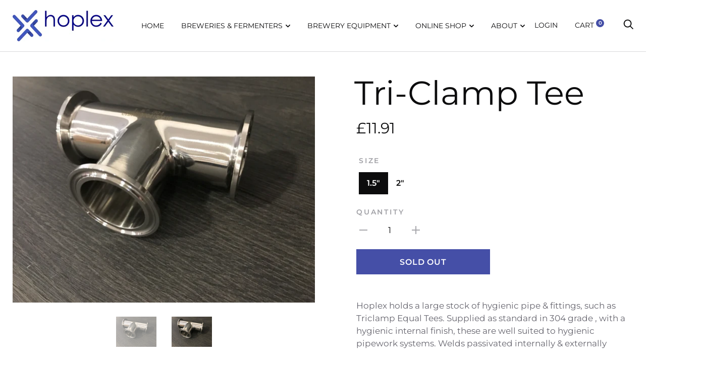

--- FILE ---
content_type: text/css
request_url: https://www.hoplex.net/cdn/shop/t/2/assets/print.css?v=100994556137221157291630239283
body_size: -432
content:
@media print{.header__secondary-nav,.header__main-nav{display:none}.shopify-section__header{position:relative}div.footer{padding:10px 0}div.footer .footer__content .footer__block:not(:last-of-type){display:none}.footer__copyright,div.share-buttons--horizontal,div.product_enquiry,div.product_prices,#shopify-product-reviews,#shopify-section-newsletter,#shopify-section-product-recommendations,div.print{display:none}h1.product__title{text-align:left}.product__details>.product__meta{display:none}.pd-cookie-banner-window{display:none}.product__slide-wrapper{margin:0!important}.product__slideshow{margin:0}.button,button{display:none}.header__logo{margin:0}.hidden-lap-and-up{display:none}strong{page-break-before:always}@-moz-document url-prefix(){.template-product .page__content-wrapper .grid.grid--large{display:flex;flex-direction:column-reverse}}}
/*# sourceMappingURL=/cdn/shop/t/2/assets/print.css.map?v=100994556137221157291630239283 */
